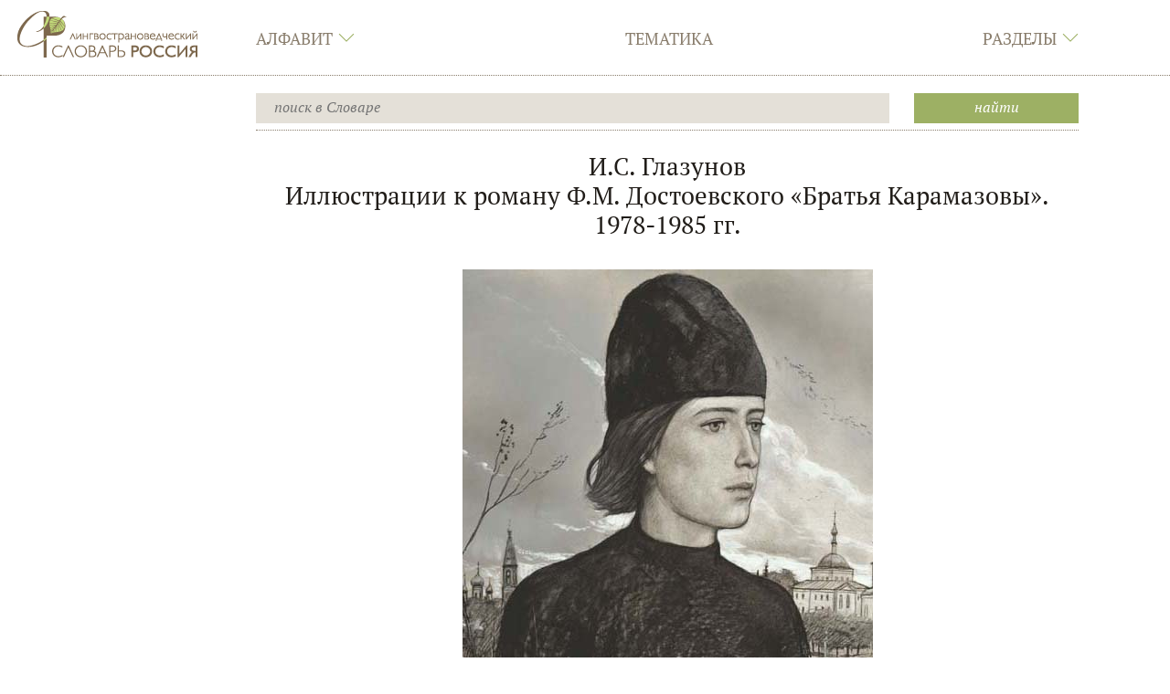

--- FILE ---
content_type: text/css; charset=utf-8
request_url: https://ls.pushkininstitute.ru/lsslovar/load.php?lang=ru&modules=site.styles&only=styles&skin=lssnew
body_size: 833
content:
.tTable2CTab{display:table;width:100%;table-layout:fixed}.tTable2CTab:first-child{margin-top:18px}.tTable2CCell1{display:table-cell;width:38%;padding-top:55px;padding-right:12px;box-sizing:border-box;border-right:1px solid;text-align:end;vertical-align:top}.tTable2CCell2{display:table-cell;padding-top:55px;padding-left:22px;box-sizing:border-box}.tTable2CCell2 > div{margin-bottom:0;margin-top:0}.tTable2CTab:first-child > .tTable2CCell2,.tTable2CTab:first-child > .tTable2CCell1{padding-top:0}.MediaText p{text-indent:3em}@media (max-width:680px){.tTable2CTab{display:block;width:100%;margin-bottom:28px}.tTable2CCell1{display:inline-block;width:100%;box-sizing:border-box;text-align:start;border:none}.tTable2CCell2{display:inline-block;width:100%;box-sizing:border-box;padding:0}}.noUlMarker ul{list-style-type:none}

--- FILE ---
content_type: text/plain
request_url: https://www.google-analytics.com/j/collect?v=1&_v=j102&a=739093349&t=pageview&_s=1&dl=https%3A%2F%2Fls.pushkininstitute.ru%2Flsslovar%2F%3Ftitle%3D%25D0%259C%25D0%25B5%25D0%25B4%25D0%25B8%25D0%25B0%25D1%2582%25D0%25B5%25D0%25BA%25D0%25B0%3A%25D0%2593%25D0%25BB%25D0%25B0%25D0%25B7%25D1%2583%25D0%25BD%25D0%25BE%25D0%25B2_%25D0%2598.%25D0%25A1._%25D0%2598%25D0%25BB%25D0%25BB%25D1%258E%25D1%2581%25D1%2582%25D1%2580%25D0%25B0%25D1%2586%25D0%25B8%25D0%25B8_%25D0%25BA_%25D1%2580%25D0%25BE%25D0%25BC%25D0%25B0%25D0%25BD%25D1%2583_%25D0%25A4.%25D0%259C._%25D0%2594%25D0%25BE%25D1%2581%25D1%2582%25D0%25BE%25D0%25B5%25D0%25B2%25D1%2581%25D0%25BA%25D0%25BE%25D0%25B3%25D0%25BE_%25C2%25AB%25D0%2591%25D1%2580%25D0%25B0%25D1%2582%25D1%258C%25D1%258F_%25D0%259A%25D0%25B0%25D1%2580%25D0%25B0%25D0%25BC%25D0%25B0%25D0%25B7%25D0%25BE%25D0%25B2%25D1%258B%25C2%25BB&ul=en-us%40posix&dt=%D0%9B%D0%B8%D0%BD%D0%B3%D0%B2%D0%BE%D1%81%D1%82%D1%80%D0%B0%D0%BD%D0%BE%D0%B2%D0%B5%D0%B4%D1%87%D0%B5%D1%81%D0%BA%D0%B8%D0%B9%20%D1%81%D0%BB%D0%BE%D0%B2%D0%B0%D1%80%D1%8C%20%C2%AB%D0%A0%D0%BE%D1%81%D1%81%D0%B8%D1%8F%C2%BB.&sr=1280x720&vp=1280x720&_u=IEBAAEABAAAAACAAI~&jid=585195254&gjid=1418061748&cid=1674914413.1764283023&tid=UA-7484083-4&_gid=2108090197.1764283023&_r=1&_slc=1&z=1374843920
body_size: -452
content:
2,cG-4KE3BHT68L